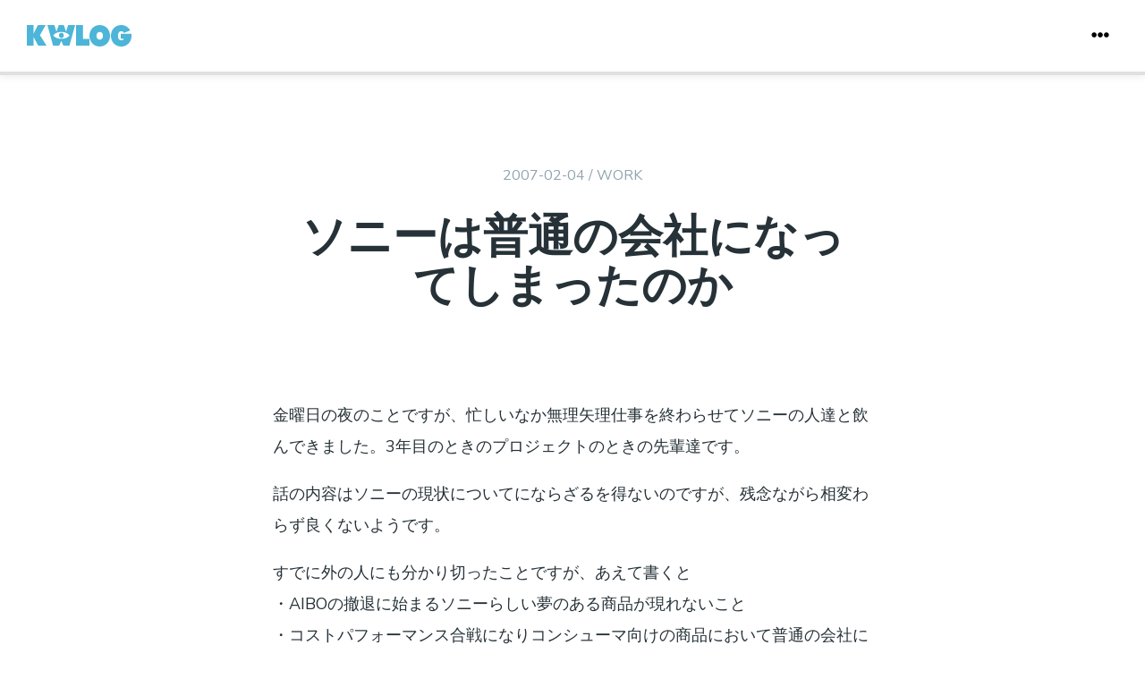

--- FILE ---
content_type: text/html; charset=UTF-8
request_url: https://blog.makotokw.com/2007/02/04/post_788/
body_size: 13245
content:
<!DOCTYPE html>
<html lang="ja">
<head prefix="og: http://ogp.me/ns# fb: http://ogp.me/ns/fb# article: http://ogp.me/ns/article#">
<meta charset="UTF-8" />
<meta http-equiv="X-UA-Compatible" content="IE=Edge" />
<meta name="viewport" content="width=device-width,initial-scale=1" />
<meta name="format-detection" content="telephone=no" />
<meta name="robots" content="index" />
<title>ソニーは普通の会社になってしまったのか  &#8211;  kwLog</title>
<link rel="shortcut icon" href="/favicon.ico">
<link rel="apple-touch-icon" href="https://blog.makotokw.com/wp-content/themes/makotokw2021/assets/images/touch-icon-iphone.png">
<link rel="apple-touch-icon" sizes="76x76" href="https://blog.makotokw.com/wp-content/themes/makotokw2021/assets/images/touch-icon-ipad.png">
<link rel="apple-touch-icon" sizes="120x120" href="https://blog.makotokw.com/wp-content/themes/makotokw2021/assets/images/touch-icon-iphone-retina.png">
<link rel="apple-touch-icon" sizes="152x152" href="https://blog.makotokw.com/wp-content/themes/makotokw2021/assets/images/touch-icon-ipad-retina.png">
<link rel="alternate" hreflang="ja" href="https://blog.makotokw.com/2007/02/04/post_788/">
<link rel="canonical" href="https://blog.makotokw.com/2007/02/04/post_788/" />
<link rel="alternate" type="application/rss+xml" title="kwLog" href="https://blog.makotokw.com/feed/" />
										<meta property="og:title" content="ソニーは普通の会社になってしまったのか"/>
<meta property="og:type" content="article"/>
			<meta property="og:image" content="https://blog.makotokw.com/wp-content/themes/makotokw2021/assets/images/ogp_default.png"/>
			<meta property="og:url" content="https://blog.makotokw.com/2007/02/04/post_788/"/>
			<meta property="og:description" content="金曜日の夜のことですが、忙しいなか無理矢理仕事を終わらせてソニーの人達と飲んできました。3年目のときのプロジェクトのときの先輩達です。 話の内容はソニーの現状についてにならざるを得ないのですが、残念ながら相変わらず良くな [&hellip;]"/>
			<meta property="article:published_time" content="2007-02-04T01:52:36+0900"/>
<meta property="article:modified_time" content="2007-02-04T01:52:36+0900"/>
			<meta property="article:section" content="仕事"/>
						<meta property="article:tag" content="Sony"/>
			<meta property="twitter:card" content="summary"/>
<meta property="twitter:title" content="ソニーは普通の会社になってしまったのか"/>
			<meta property="twitter:description" content="金曜日の夜のことですが、忙しいなか無理矢理仕事を終わらせてソニーの人達と飲んできました。3年目のときのプロジェクトのときの先輩達です。 話の内容はソニーの現状についてにならざるを得ないのですが、残念なが"/>
						<meta property="twitter:image:src" content="https://blog.makotokw.com/wp-content/themes/makotokw2021/assets/images/ogp_default.png"/>
						<meta property="twitter:site" content="@makoto_kw"/>
						<meta property="twitter:creator" content="@makoto_kw"/>
						<meta property="twitter:domain" content="blog.makotokw.com"/>
								<meta property="og:locale" content="ja_JP"/>
<meta property="og:site_name" content="kwLog"/>
	<meta property="fb:app_id" content="499078796784603"/>
		<meta property="fb:admins" content="makoto.kw"/>
	<meta name='robots' content='max-image-preview:large' />
<link rel='dns-prefetch' href='//www.googletagmanager.com' />
<link rel='dns-prefetch' href='//stats.wp.com' />
<link rel='dns-prefetch' href='//fonts.googleapis.com' />
<link rel='dns-prefetch' href='//jetpack.wordpress.com' />
<link rel='dns-prefetch' href='//s0.wp.com' />
<link rel='dns-prefetch' href='//public-api.wordpress.com' />
<link rel='dns-prefetch' href='//0.gravatar.com' />
<link rel='dns-prefetch' href='//1.gravatar.com' />
<link rel='dns-prefetch' href='//2.gravatar.com' />
<link rel="alternate" title="oEmbed (JSON)" type="application/json+oembed" href="https://blog.makotokw.com/wp-json/oembed/1.0/embed?url=https%3A%2F%2Fblog.makotokw.com%2F2007%2F02%2F04%2Fpost_788%2F" />
<link rel="alternate" title="oEmbed (XML)" type="text/xml+oembed" href="https://blog.makotokw.com/wp-json/oembed/1.0/embed?url=https%3A%2F%2Fblog.makotokw.com%2F2007%2F02%2F04%2Fpost_788%2F&#038;format=xml" />
<style id='wp-img-auto-sizes-contain-inline-css' type='text/css'>
img:is([sizes=auto i],[sizes^="auto," i]){contain-intrinsic-size:3000px 1500px}
/*# sourceURL=wp-img-auto-sizes-contain-inline-css */
</style>
<style id='wp-block-library-inline-css' type='text/css'>
:root{--wp-block-synced-color:#7a00df;--wp-block-synced-color--rgb:122,0,223;--wp-bound-block-color:var(--wp-block-synced-color);--wp-editor-canvas-background:#ddd;--wp-admin-theme-color:#007cba;--wp-admin-theme-color--rgb:0,124,186;--wp-admin-theme-color-darker-10:#006ba1;--wp-admin-theme-color-darker-10--rgb:0,107,160.5;--wp-admin-theme-color-darker-20:#005a87;--wp-admin-theme-color-darker-20--rgb:0,90,135;--wp-admin-border-width-focus:2px}@media (min-resolution:192dpi){:root{--wp-admin-border-width-focus:1.5px}}.wp-element-button{cursor:pointer}:root .has-very-light-gray-background-color{background-color:#eee}:root .has-very-dark-gray-background-color{background-color:#313131}:root .has-very-light-gray-color{color:#eee}:root .has-very-dark-gray-color{color:#313131}:root .has-vivid-green-cyan-to-vivid-cyan-blue-gradient-background{background:linear-gradient(135deg,#00d084,#0693e3)}:root .has-purple-crush-gradient-background{background:linear-gradient(135deg,#34e2e4,#4721fb 50%,#ab1dfe)}:root .has-hazy-dawn-gradient-background{background:linear-gradient(135deg,#faaca8,#dad0ec)}:root .has-subdued-olive-gradient-background{background:linear-gradient(135deg,#fafae1,#67a671)}:root .has-atomic-cream-gradient-background{background:linear-gradient(135deg,#fdd79a,#004a59)}:root .has-nightshade-gradient-background{background:linear-gradient(135deg,#330968,#31cdcf)}:root .has-midnight-gradient-background{background:linear-gradient(135deg,#020381,#2874fc)}:root{--wp--preset--font-size--normal:16px;--wp--preset--font-size--huge:42px}.has-regular-font-size{font-size:1em}.has-larger-font-size{font-size:2.625em}.has-normal-font-size{font-size:var(--wp--preset--font-size--normal)}.has-huge-font-size{font-size:var(--wp--preset--font-size--huge)}.has-text-align-center{text-align:center}.has-text-align-left{text-align:left}.has-text-align-right{text-align:right}.has-fit-text{white-space:nowrap!important}#end-resizable-editor-section{display:none}.aligncenter{clear:both}.items-justified-left{justify-content:flex-start}.items-justified-center{justify-content:center}.items-justified-right{justify-content:flex-end}.items-justified-space-between{justify-content:space-between}.screen-reader-text{border:0;clip-path:inset(50%);height:1px;margin:-1px;overflow:hidden;padding:0;position:absolute;width:1px;word-wrap:normal!important}.screen-reader-text:focus{background-color:#ddd;clip-path:none;color:#444;display:block;font-size:1em;height:auto;left:5px;line-height:normal;padding:15px 23px 14px;text-decoration:none;top:5px;width:auto;z-index:100000}html :where(.has-border-color){border-style:solid}html :where([style*=border-top-color]){border-top-style:solid}html :where([style*=border-right-color]){border-right-style:solid}html :where([style*=border-bottom-color]){border-bottom-style:solid}html :where([style*=border-left-color]){border-left-style:solid}html :where([style*=border-width]){border-style:solid}html :where([style*=border-top-width]){border-top-style:solid}html :where([style*=border-right-width]){border-right-style:solid}html :where([style*=border-bottom-width]){border-bottom-style:solid}html :where([style*=border-left-width]){border-left-style:solid}html :where(img[class*=wp-image-]){height:auto;max-width:100%}:where(figure){margin:0 0 1em}html :where(.is-position-sticky){--wp-admin--admin-bar--position-offset:var(--wp-admin--admin-bar--height,0px)}@media screen and (max-width:600px){html :where(.is-position-sticky){--wp-admin--admin-bar--position-offset:0px}}

/*# sourceURL=wp-block-library-inline-css */
</style><style id='global-styles-inline-css' type='text/css'>
:root{--wp--preset--aspect-ratio--square: 1;--wp--preset--aspect-ratio--4-3: 4/3;--wp--preset--aspect-ratio--3-4: 3/4;--wp--preset--aspect-ratio--3-2: 3/2;--wp--preset--aspect-ratio--2-3: 2/3;--wp--preset--aspect-ratio--16-9: 16/9;--wp--preset--aspect-ratio--9-16: 9/16;--wp--preset--color--black: #000000;--wp--preset--color--cyan-bluish-gray: #abb8c3;--wp--preset--color--white: #ffffff;--wp--preset--color--pale-pink: #f78da7;--wp--preset--color--vivid-red: #cf2e2e;--wp--preset--color--luminous-vivid-orange: #ff6900;--wp--preset--color--luminous-vivid-amber: #fcb900;--wp--preset--color--light-green-cyan: #7bdcb5;--wp--preset--color--vivid-green-cyan: #00d084;--wp--preset--color--pale-cyan-blue: #8ed1fc;--wp--preset--color--vivid-cyan-blue: #0693e3;--wp--preset--color--vivid-purple: #9b51e0;--wp--preset--gradient--vivid-cyan-blue-to-vivid-purple: linear-gradient(135deg,rgb(6,147,227) 0%,rgb(155,81,224) 100%);--wp--preset--gradient--light-green-cyan-to-vivid-green-cyan: linear-gradient(135deg,rgb(122,220,180) 0%,rgb(0,208,130) 100%);--wp--preset--gradient--luminous-vivid-amber-to-luminous-vivid-orange: linear-gradient(135deg,rgb(252,185,0) 0%,rgb(255,105,0) 100%);--wp--preset--gradient--luminous-vivid-orange-to-vivid-red: linear-gradient(135deg,rgb(255,105,0) 0%,rgb(207,46,46) 100%);--wp--preset--gradient--very-light-gray-to-cyan-bluish-gray: linear-gradient(135deg,rgb(238,238,238) 0%,rgb(169,184,195) 100%);--wp--preset--gradient--cool-to-warm-spectrum: linear-gradient(135deg,rgb(74,234,220) 0%,rgb(151,120,209) 20%,rgb(207,42,186) 40%,rgb(238,44,130) 60%,rgb(251,105,98) 80%,rgb(254,248,76) 100%);--wp--preset--gradient--blush-light-purple: linear-gradient(135deg,rgb(255,206,236) 0%,rgb(152,150,240) 100%);--wp--preset--gradient--blush-bordeaux: linear-gradient(135deg,rgb(254,205,165) 0%,rgb(254,45,45) 50%,rgb(107,0,62) 100%);--wp--preset--gradient--luminous-dusk: linear-gradient(135deg,rgb(255,203,112) 0%,rgb(199,81,192) 50%,rgb(65,88,208) 100%);--wp--preset--gradient--pale-ocean: linear-gradient(135deg,rgb(255,245,203) 0%,rgb(182,227,212) 50%,rgb(51,167,181) 100%);--wp--preset--gradient--electric-grass: linear-gradient(135deg,rgb(202,248,128) 0%,rgb(113,206,126) 100%);--wp--preset--gradient--midnight: linear-gradient(135deg,rgb(2,3,129) 0%,rgb(40,116,252) 100%);--wp--preset--font-size--small: 13px;--wp--preset--font-size--medium: 20px;--wp--preset--font-size--large: 36px;--wp--preset--font-size--x-large: 42px;--wp--preset--spacing--20: 0.44rem;--wp--preset--spacing--30: 0.67rem;--wp--preset--spacing--40: 1rem;--wp--preset--spacing--50: 1.5rem;--wp--preset--spacing--60: 2.25rem;--wp--preset--spacing--70: 3.38rem;--wp--preset--spacing--80: 5.06rem;--wp--preset--shadow--natural: 6px 6px 9px rgba(0, 0, 0, 0.2);--wp--preset--shadow--deep: 12px 12px 50px rgba(0, 0, 0, 0.4);--wp--preset--shadow--sharp: 6px 6px 0px rgba(0, 0, 0, 0.2);--wp--preset--shadow--outlined: 6px 6px 0px -3px rgb(255, 255, 255), 6px 6px rgb(0, 0, 0);--wp--preset--shadow--crisp: 6px 6px 0px rgb(0, 0, 0);}:where(.is-layout-flex){gap: 0.5em;}:where(.is-layout-grid){gap: 0.5em;}body .is-layout-flex{display: flex;}.is-layout-flex{flex-wrap: wrap;align-items: center;}.is-layout-flex > :is(*, div){margin: 0;}body .is-layout-grid{display: grid;}.is-layout-grid > :is(*, div){margin: 0;}:where(.wp-block-columns.is-layout-flex){gap: 2em;}:where(.wp-block-columns.is-layout-grid){gap: 2em;}:where(.wp-block-post-template.is-layout-flex){gap: 1.25em;}:where(.wp-block-post-template.is-layout-grid){gap: 1.25em;}.has-black-color{color: var(--wp--preset--color--black) !important;}.has-cyan-bluish-gray-color{color: var(--wp--preset--color--cyan-bluish-gray) !important;}.has-white-color{color: var(--wp--preset--color--white) !important;}.has-pale-pink-color{color: var(--wp--preset--color--pale-pink) !important;}.has-vivid-red-color{color: var(--wp--preset--color--vivid-red) !important;}.has-luminous-vivid-orange-color{color: var(--wp--preset--color--luminous-vivid-orange) !important;}.has-luminous-vivid-amber-color{color: var(--wp--preset--color--luminous-vivid-amber) !important;}.has-light-green-cyan-color{color: var(--wp--preset--color--light-green-cyan) !important;}.has-vivid-green-cyan-color{color: var(--wp--preset--color--vivid-green-cyan) !important;}.has-pale-cyan-blue-color{color: var(--wp--preset--color--pale-cyan-blue) !important;}.has-vivid-cyan-blue-color{color: var(--wp--preset--color--vivid-cyan-blue) !important;}.has-vivid-purple-color{color: var(--wp--preset--color--vivid-purple) !important;}.has-black-background-color{background-color: var(--wp--preset--color--black) !important;}.has-cyan-bluish-gray-background-color{background-color: var(--wp--preset--color--cyan-bluish-gray) !important;}.has-white-background-color{background-color: var(--wp--preset--color--white) !important;}.has-pale-pink-background-color{background-color: var(--wp--preset--color--pale-pink) !important;}.has-vivid-red-background-color{background-color: var(--wp--preset--color--vivid-red) !important;}.has-luminous-vivid-orange-background-color{background-color: var(--wp--preset--color--luminous-vivid-orange) !important;}.has-luminous-vivid-amber-background-color{background-color: var(--wp--preset--color--luminous-vivid-amber) !important;}.has-light-green-cyan-background-color{background-color: var(--wp--preset--color--light-green-cyan) !important;}.has-vivid-green-cyan-background-color{background-color: var(--wp--preset--color--vivid-green-cyan) !important;}.has-pale-cyan-blue-background-color{background-color: var(--wp--preset--color--pale-cyan-blue) !important;}.has-vivid-cyan-blue-background-color{background-color: var(--wp--preset--color--vivid-cyan-blue) !important;}.has-vivid-purple-background-color{background-color: var(--wp--preset--color--vivid-purple) !important;}.has-black-border-color{border-color: var(--wp--preset--color--black) !important;}.has-cyan-bluish-gray-border-color{border-color: var(--wp--preset--color--cyan-bluish-gray) !important;}.has-white-border-color{border-color: var(--wp--preset--color--white) !important;}.has-pale-pink-border-color{border-color: var(--wp--preset--color--pale-pink) !important;}.has-vivid-red-border-color{border-color: var(--wp--preset--color--vivid-red) !important;}.has-luminous-vivid-orange-border-color{border-color: var(--wp--preset--color--luminous-vivid-orange) !important;}.has-luminous-vivid-amber-border-color{border-color: var(--wp--preset--color--luminous-vivid-amber) !important;}.has-light-green-cyan-border-color{border-color: var(--wp--preset--color--light-green-cyan) !important;}.has-vivid-green-cyan-border-color{border-color: var(--wp--preset--color--vivid-green-cyan) !important;}.has-pale-cyan-blue-border-color{border-color: var(--wp--preset--color--pale-cyan-blue) !important;}.has-vivid-cyan-blue-border-color{border-color: var(--wp--preset--color--vivid-cyan-blue) !important;}.has-vivid-purple-border-color{border-color: var(--wp--preset--color--vivid-purple) !important;}.has-vivid-cyan-blue-to-vivid-purple-gradient-background{background: var(--wp--preset--gradient--vivid-cyan-blue-to-vivid-purple) !important;}.has-light-green-cyan-to-vivid-green-cyan-gradient-background{background: var(--wp--preset--gradient--light-green-cyan-to-vivid-green-cyan) !important;}.has-luminous-vivid-amber-to-luminous-vivid-orange-gradient-background{background: var(--wp--preset--gradient--luminous-vivid-amber-to-luminous-vivid-orange) !important;}.has-luminous-vivid-orange-to-vivid-red-gradient-background{background: var(--wp--preset--gradient--luminous-vivid-orange-to-vivid-red) !important;}.has-very-light-gray-to-cyan-bluish-gray-gradient-background{background: var(--wp--preset--gradient--very-light-gray-to-cyan-bluish-gray) !important;}.has-cool-to-warm-spectrum-gradient-background{background: var(--wp--preset--gradient--cool-to-warm-spectrum) !important;}.has-blush-light-purple-gradient-background{background: var(--wp--preset--gradient--blush-light-purple) !important;}.has-blush-bordeaux-gradient-background{background: var(--wp--preset--gradient--blush-bordeaux) !important;}.has-luminous-dusk-gradient-background{background: var(--wp--preset--gradient--luminous-dusk) !important;}.has-pale-ocean-gradient-background{background: var(--wp--preset--gradient--pale-ocean) !important;}.has-electric-grass-gradient-background{background: var(--wp--preset--gradient--electric-grass) !important;}.has-midnight-gradient-background{background: var(--wp--preset--gradient--midnight) !important;}.has-small-font-size{font-size: var(--wp--preset--font-size--small) !important;}.has-medium-font-size{font-size: var(--wp--preset--font-size--medium) !important;}.has-large-font-size{font-size: var(--wp--preset--font-size--large) !important;}.has-x-large-font-size{font-size: var(--wp--preset--font-size--x-large) !important;}
/*# sourceURL=global-styles-inline-css */
</style>

<style id='classic-theme-styles-inline-css' type='text/css'>
/*! This file is auto-generated */
.wp-block-button__link{color:#fff;background-color:#32373c;border-radius:9999px;box-shadow:none;text-decoration:none;padding:calc(.667em + 2px) calc(1.333em + 2px);font-size:1.125em}.wp-block-file__button{background:#32373c;color:#fff;text-decoration:none}
/*# sourceURL=/wp-includes/css/classic-themes.min.css */
</style>
<link rel='stylesheet'  href='https://fonts.googleapis.com/css?family=Nunito+Sans:300,300i,400,400i,700,800&#038;display=swap' type='text/css' media='all' />
<link rel='stylesheet'  href='https://blog.makotokw.com/wp-content/themes/makotokw2021/dist/style.css?ver=0.9.1617085759486' type='text/css' media='all' />
<link rel='stylesheet'  href='https://blog.makotokw.com/wp-content/plugins/amazonjs/css/amazonjs.css?ver=0.10' type='text/css' media='all' />
<link rel='stylesheet'  href='https://blog.makotokw.com/wp-content/themes/makotokw2021/amazonjs.css?ver=0.9.1617085759486' type='text/css' media='all' />
<link rel='stylesheet' id='wp-gfm-css' href='https://blog.makotokw.com/wp-content/plugins/wp-gfm/css/markdown.css?ver=0.11' type='text/css' media='all' />
<script type="text/javascript" src="https://blog.makotokw.com/wp-includes/js/jquery/jquery.js?ver=1.10.2" id="jquery-core-js"></script>
<script type="text/javascript" src="https://blog.makotokw.com/wp-includes/js/jquery/jquery-migrate.js?ver=1.2.1" id="jquery-migrate-js"></script>

<!-- Site Kit によって追加された Google タグ（gtag.js）スニペット -->
<!-- Google アナリティクス スニペット (Site Kit が追加) -->
<script type="text/javascript" src="https://www.googletagmanager.com/gtag/js?id=GT-K546692" id="google_gtagjs-js" async></script>
<script type="text/javascript" id="google_gtagjs-js-after">
/* <![CDATA[ */
window.dataLayer = window.dataLayer || [];function gtag(){dataLayer.push(arguments);}
gtag("set","linker",{"domains":["blog.makotokw.com"]});
gtag("js", new Date());
gtag("set", "developer_id.dZTNiMT", true);
gtag("config", "GT-K546692");
//# sourceURL=google_gtagjs-js-after
/* ]]> */
</script>
<link rel="https://api.w.org/" href="https://blog.makotokw.com/wp-json/" /><link rel="alternate" title="JSON" type="application/json" href="https://blog.makotokw.com/wp-json/wp/v2/posts/1079" /><link rel='shortlink' href='https://wp.me/s37sXc-post_788' />
<meta name="generator" content="Site Kit by Google 1.171.0" />	<style>img#wpstats{display:none}</style>
			<script async src="https://www.googletagmanager.com/gtag/js?id=UA-3140223-1"></script>
	<script>
		window.dataLayer = window.dataLayer || [];
		function gtag(){dataLayer.push(arguments);}
		gtag('js', new Date());
		gtag('config', 'UA-3140223-1', {
						'content_group1' : 'work',
						'linker': {
				'domains': ['makotokw.com']
			}
		});
	</script>
	</head>
<body class="wp-singular post-template-default single single-post postid-1079 single-format-standard wp-theme-makotokw2021">
<header id="siteHeader" class="site-header" role="banner">
	<div class="site-header-inner section-inner">
		<div class="site-header-titles">
			<a href="https://blog.makotokw.com/" title="kwLog" rel="home" class="site-header-logo">
				<img src="https://blog.makotokw.com/wp-content/themes/makotokw2021/assets/images/logo.svg" alt="kwLog" class="site-header-logo-image">
			</a>
			<div class="site-header-description">makoto_kwのひとりごと。</div>
		</div>
		<nav class="site-header-nav">
			<a class="menu-button menu-button-top" href="#siteHeader">
				<span class="menu-button-inner">
					<span class="menu-icon"><i class="fas fa-arrow-up"></i></span>
				</span>
			</a>
			<button class="toggle menu-button" aria-expanded="false">
				<span class="menu-button-inner show">
					<span class="menu-icon"><i class="fas fa-ellipsis-h"></i></span>
				</span>
				<span class="menu-button-inner hide">
					<span class="menu-icon"><i class="fas fa-times"></i></span>
				</span>
			</button>
		</nav>
	</div>
	<progress id="siteProgress" class="progress site-progress" value="0">
		<div class="progress-container">
			<span class="progress-bar"></span>
		</div>
	</progress>
</header>
<div id="menuOverlay" class="menu-overlay is-hidden">
	<div class="menu-overlay-inner">
		<!--suppress HtmlUnknownAttribute -->
<form method="get" id="searchform" class="search-form" action="https://blog.makotokw.com/" role="search">
	<input type="text" class="search-form-text" name="s" value="" placeholder="サイト内を検索する"/>
	<button type="submit" class="btn-search">
		<i class="fas fa-search"></i>
	</button>
</form>
		<ul class="list-categories">
				<li class="cat-item cat-item-117"><a href="https://blog.makotokw.com/category/interior/">インテリア</a>
</li>
	<li class="cat-item cat-item-177"><a href="https://blog.makotokw.com/category/comedy/">お笑い</a>
</li>
	<li class="cat-item cat-item-112"><a href="https://blog.makotokw.com/category/gadget/">ガジェット</a>
</li>
	<li class="cat-item cat-item-22"><a href="https://blog.makotokw.com/category/gourmet/">グルメ</a>
</li>
	<li class="cat-item cat-item-186"><a href="https://blog.makotokw.com/category/game/">ゲーム</a>
</li>
	<li class="cat-item cat-item-173"><a href="https://blog.makotokw.com/category/computer/">コンピューター</a>
<ul class='children'>
	<li class="cat-item cat-item-42"><a href="https://blog.makotokw.com/category/computer/server/">サーバ構築</a>
</li>
	<li class="cat-item cat-item-174"><a href="https://blog.makotokw.com/category/computer/software/">ソフトウェア</a>
</li>
	<li class="cat-item cat-item-175"><a href="https://blog.makotokw.com/category/computer/hardware/">ハードウェア</a>
</li>
	<li class="cat-item cat-item-21"><a href="https://blog.makotokw.com/category/computer/programing/">プログラミング</a>
</li>
</ul>
</li>
	<li class="cat-item cat-item-168"><a href="https://blog.makotokw.com/category/sports/">スポーツ</a>
</li>
	<li class="cat-item cat-item-302"><a href="https://blog.makotokw.com/category/lifehack/">ライフハック</a>
</li>
	<li class="cat-item cat-item-17"><a href="https://blog.makotokw.com/category/work/">仕事</a>
</li>
	<li class="cat-item cat-item-216"><a href="https://blog.makotokw.com/category/politics/">政治</a>
</li>
	<li class="cat-item cat-item-222"><a href="https://blog.makotokw.com/category/stationery/">文房具</a>
</li>
	<li class="cat-item cat-item-167"><a href="https://blog.makotokw.com/category/life/">日常</a>
</li>
	<li class="cat-item cat-item-185"><a href="https://blog.makotokw.com/category/cinema/">映画</a>
</li>
	<li class="cat-item cat-item-292"><a href="https://blog.makotokw.com/category/art/">芸術</a>
</li>
	<li class="cat-item cat-item-171"><a href="https://blog.makotokw.com/category/readingbook/">読書感想文</a>
</li>
	<li class="cat-item cat-item-261"><a href="https://blog.makotokw.com/category/electronics/">電子工作</a>
</li>
	<li class="cat-item cat-item-166"><a href="https://blog.makotokw.com/category/music/">音楽</a>
</li>
		</ul>
	</div>
</div>
<div class="site-main">
	<main id="siteContent" class="site-content" role="main">

	
<article id="post-1079" class="post-detailed post-1079 post type-post status-publish format-standard hentry category-work tag-sony blogs-movable-type">
	<header class="entry-header">
			<section class="entry-meta-primary">
					<span class="entry-date date updated"><time class="published updated time" datetime="2007-02-04T01:52:36+0900">2007-02-04</time></span>
				/
			<span class="term-links">
					<a href="https://blog.makotokw.com/category/work/" title="仕事の全ての投稿を見る" rel="category tag">
		work	</a>
					</span>
			</section>
			<h1 class="entry-title">
			ソニーは普通の会社になってしまったのか		</h1>
	</header>
	<div class="entry-content">
		<div class="section-inner">
			<p>金曜日の夜のことですが、忙しいなか無理矢理仕事を終わらせてソニーの人達と飲んできました。3年目のときのプロジェクトのときの先輩達です。</p>
<p>話の内容はソニーの現状についてにならざるを得ないのですが、残念ながら相変わらず良くないようです。</p>
<p>すでに外の人にも分かり切ったことですが、あえて書くと<br />
・AIBOの撤退に始まるソニーらしい夢のある商品が現れないこと<br />
・コストパフォーマンス合戦になりコンシューマ向けの商品において普通の会社になっていること<br />
・ハワード中鉢体制になって1年以上経つにも関わらず変化の兆しが見えないこと<br />
といった話題が中心。</p>
<p>いったいどうしちゃったんですかね。自分が思うにソニーは仕事をするために仕事をしちゃう会社になっちゃったなぁと感じます。ＣＤやＭＤなんかで味をしめちゃったというか、ビジネスになるものを探してばかりで、結局そうなるとお金の計算ばっかりになっちゃう気がするんです。</p>
<p>他社の商品と比べてどこが勝ってるとか負けてるとか考えている時点でソニーじゃないと思うんです。そういった次元から超越したところで商品を出さないと。別にコストとかプロセスとかビジネスとかどうでも良いから、ただおもしろいものを作れば良いと思ってしまう自分はまだ青いんでしょうか・・・</p>
		</div>
			</div>
	<footer class="entry-footer">
			<section class="entry-meta-secondary">
					<span class="term-links">
				<span class="term-tags-links">
					<i class="fas fa-tag"></i>		<a href="https://blog.makotokw.com/tag/sony/" title="Sonyの全ての投稿を見る" rel="tag">sony</a>
						</span>
				<span class="term-portfolio-links">
									</span>
			</span>
			</section>
				<div id="shareThis" class="share-this section-inner" data-url="https://blog.makotokw.com/2007/02/04/post_788/">
		<hr aria-hidden="true" />
			<ul class="share-buttons">
		<li class="share-twitter">
			<a rel="nofollow noopener" data-url="https://blog.makotokw.com/2007/02/04/post_788/" class="btn-share btn-share-twitter" href="https://twitter.com/intent/tweet?original_referer=https%3A%2F%2Fblog.makotokw.com%2F2007%2F02%2F04%2Fpost_788%2F&text=%E3%82%BD%E3%83%8B%E3%83%BC%E3%81%AF%E6%99%AE%E9%80%9A%E3%81%AE%E4%BC%9A%E7%A4%BE%E3%81%AB%E3%81%AA%E3%81%A3%E3%81%A6%E3%81%97%E3%81%BE%E3%81%A3%E3%81%9F%E3%81%AE%E3%81%8B&tw_p=tweetbutton&url=https%3A%2F%2Fblog.makotokw.com%2F2007%2F02%2F04%2Fpost_788%2F&via=makoto_kw" target="_blank" data-tippy-content="Twitterでツイート">
				<i class="fab fa-twitter"></i>
				<span class="share-title">Twitter</span>
			</a>
		</li>
		<li class="share-facebook">
			<a rel="nofollow noopener" class="btn-share btn-share-facebook" href="//www.facebook.com/sharer.php?u=https%3A%2F%2Fblog.makotokw.com%2F2007%2F02%2F04%2Fpost_788%2F&t=%E3%82%BD%E3%83%8B%E3%83%BC%E3%81%AF%E6%99%AE%E9%80%9A%E3%81%AE%E4%BC%9A%E7%A4%BE%E3%81%AB%E3%81%AA%E3%81%A3%E3%81%A6%E3%81%97%E3%81%BE%E3%81%A3%E3%81%9F%E3%81%AE%E3%81%8B" target="_blank" data-tippy-content="Facebookで共有する">
				<i class="fab fa-facebook-f"></i>
				<span class="share-title">Facebook</span>
			</a>
		</li>
		<li class="share-hatena">
			<a rel="nofollow noopener" class="btn-share btn-share-hatena" href="https://b.hatena.ne.jp/entry/blog.makotokw.com/2007/02/04/post_788/" target="_blank" data-tippy-content="はてなブックマークにブックマーク">
				<svg class="share-brand-icon" xmlns="http://www.w3.org/2000/svg" viewBox="100 100 300 300">
					<g>
						<path d="M278.2,258.1q-13.6-15.2-37.8-17c14.4-3.9,24.8-9.6,31.4-17.3s9.8-17.8,9.8-30.7A55,55,0,0,0,275,166a48.8,48.8,0,0,0-19.2-18.6c-7.3-4-16-6.9-26.2-8.6s-28.1-2.4-53.7-2.4H113.6V363.6h64.2q38.7,0,55.8-2.6c11.4-1.8,20.9-4.8,28.6-8.9a52.5,52.5,0,0,0,21.9-21.4c5.1-9.2,7.7-19.9,7.7-32.1C291.8,281.7,287.3,268.2,278.2,258.1Zm-107-71.4h13.3q23.1,0,31,5.2c5.3,3.5,7.9,9.5,7.9,18s-2.9,14-8.5,17.4-16.1,5-31.4,5H171.2V186.7Zm52.8,130.3c-6.1,3.7-16.5,5.5-31.1,5.5H171.2V273h22.6c15,0,25.4,1.9,30.9,5.7s8.4,10.4,8.4,20S230.1,313.4,223.9,317.1Z"></path>
						<path d="M357.6,306.1a28.8,28.8,0,1,0,28.8,28.8A28.8,28.8,0,0,0,357.6,306.1Z"></path>
						<rect x="332.6" y="136.4" width="50" height="151.52"></rect>
					</g>
				</svg>
				<span class="share-title">はてなブックマーク</span>
			</a>
		</li>
		<li class="share-line">
			<a rel="nofollow noopener" class="btn-share btn-share-line" href="https://social-plugins.line.me/lineit/share?url=?php echo rawurlencode( $permalink ); ?>" target="_blank" data-tippy-content="Lineで共有">
				<svg class="share-brand-icon" xmlns="http://www.w3.org/2000/svg" viewBox="0 0 315 300">
					<g>
						<path class="fill_1" d="M280.344,206.351 C280.344,206.351 280.354,206.351 280.354,206.351 C247.419,244.375 173.764,290.686 157.006,297.764 C140.251,304.844 142.724,293.258 143.409,289.286 C143.809,286.909 145.648,275.795 145.648,275.795 C146.179,271.773 146.725,265.543 145.139,261.573 C143.374,257.197 136.418,254.902 131.307,253.804 C55.860,243.805 0.004,190.897 0.004,127.748 C0.004,57.307 70.443,-0.006 157.006,-0.006 C243.579,-0.006 314.004,57.307 314.004,127.748 C314.004,155.946 303.108,181.342 280.344,206.351 Z"/>
						<path class="fill_2" d="M253.185,121.872 C257.722,121.872 261.408,125.569 261.408,130.129 C261.408,134.674 257.722,138.381 253.185,138.381
C253.185,138.381 230.249,138.381 230.249,138.381 C230.249,138.381 230.249,153.146 230.249,153.146 C230.249,153.146 253.185,153.146 253.185,153.146 C257.710,153.146 261.408,156.851 261.408,161.398 C261.408,165.960 257.710,169.660 253.185,169.660 C253.185,169.660 222.018,169.660 222.018,169.660 C217.491,169.660 213.795,165.960 213.795,161.398 C213.795,161.398 213.795,130.149 213.795,130.149 C213.795,130.139 213.795,130.139 213.795,130.129 C213.795,130.129 213.795,130.114 213.795,130.109 C213.795,130.109 213.795,98.878 213.795,98.878 C213.795,98.858 213.795,98.850 213.795,98.841 C213.795,94.296 217.486,90.583 222.018,90.583 C222.018,90.583 253.185,90.583 253.185,90.583 C257.722,90.583 261.408,94.296 261.408,98.841 C261.408,103.398 257.722,107.103 253.185,107.103 C253.185,107.103 230.249,107.103 230.249,107.103 C230.249,107.103 230.249,121.872 230.249,121.872 C230.249,121.872 253.185,121.872 253.185,121.872 ZM202.759,161.398 C202.759,164.966 200.503,168.114 197.135,169.236 C196.291,169.521 195.405,169.660 194.526,169.660 C191.956,169.660 189.502,168.431 187.956,166.354 C187.956,166.354 156.012,122.705 156.012,122.705 C156.012,122.705 156.012,161.398 156.012,161.398 C156.012,165.960 152.329,169.660 147.791,169.660 C143.256,169.660 139.565,165.960 139.565,161.398 C139.565,161.398 139.565,98.841 139.565,98.841 C139.565,95.287 141.829,92.142 145.192,91.010 C146.036,90.730 146.915,90.583 147.799,90.583 C150.364,90.583 152.828,91.818 154.366,93.894 C154.366,93.894 186.310,137.559 186.310,137.559 C186.310,137.559 186.310,98.841 186.310,98.841 C186.310,94.296 190.000,90.583 194.536,90.583 C199.073,90.583 202.759,94.296 202.759,98.841 C202.759,98.841 202.759,161.398 202.759,161.398 ZM127.737,161.398 C127.737,165.960 124.051,169.660 119.519,169.660 C114.986,169.660 111.300,165.960 111.300,161.398 C111.300,161.398 111.300,98.841 111.300,98.841 C111.300,94.296 114.986,90.583 119.519,90.583 C124.051,90.583 127.737,94.296 127.737,98.841 C127.737,98.841 127.737,161.398 127.737,161.398 ZM95.507,169.660 C95.507,169.660 64.343,169.660 64.343,169.660 C59.816,169.660 56.127,165.960 56.127,161.398 C56.127,161.398 56.127,98.841 56.127,98.841 C56.127,94.296 59.816,90.583 64.343,90.583 C68.881,90.583 72.564,94.296 72.564,98.841 C72.564,98.841 72.564,153.146 72.564,153.146 C72.564,153.146 95.507,153.146 95.507,153.146 C100.047,153.146 103.728,156.851 103.728,161.398 C103.728,165.960 100.047,169.660 95.507,169.660 Z"/>
					</g>
				</svg>
				<span class="share-title">Line</span>
			</a>
		</li>
		<li class="share-pocket">
			<a rel="nofollow noopener" class="btn-share btn-share-pocket" href="https://getpocket.com/save/?url=https%3A%2F%2Fblog.makotokw.com%2F2007%2F02%2F04%2Fpost_788%2F&title=%E3%82%BD%E3%83%8B%E3%83%BC%E3%81%AF%E6%99%AE%E9%80%9A%E3%81%AE%E4%BC%9A%E7%A4%BE%E3%81%AB%E3%81%AA%E3%81%A3%E3%81%A6%E3%81%97%E3%81%BE%E3%81%A3%E3%81%9F%E3%81%AE%E3%81%8B" target="_blank" data-tippy-content="Pocketに保存">
				<i class="fab fa-get-pocket"></i>
				<span class="share-title">Pocket</span>
			</a>
		</li>
		<li class="share-url">
			<button class="btn-share btn-share-url" data-clipboard-text="https://blog.makotokw.com/2007/02/04/post_788/" data-toast-success="リンクをコピーしました" data-tippy-content="リンクをコピー">
				<i class="fas fa-copy"></i>
				<span class="share-title">リンクをコピー</span>
			</button>
		</li>
	</ul>
		</div>
											<section class="related-posts section-inner">
			<hr/>
			<h2 class="section-title">Related Posts</h2>
			<ul class="post-inlines">
															<li>
														<a class="post-inline" href="https://blog.makotokw.com/2021/01/29/software-engineers-desk-remote-work/">
			<div class="post-image" style="background-image: url( https://live.staticflickr.com/65535/50885926731_45a8c38998_q.jpg );"></div>
		<div class="inner">
		<span class="title">ソフトウェアエンジニアのテレワーク用IKEAデスク紹介</span>
		<span class="meta">2021-01-29</span>
	</div>
</a>
						</li>
											<li>
														<a class="post-inline" href="https://blog.makotokw.com/2017/02/24/premium-friday/">
			<div class="post-image" style="background-image: url( https://blog.makotokw.com/wp-content/themes/makotokw2021/assets/images/default-fallback-image.png );"></div>
		<div class="inner">
		<span class="title">謎の制度プレミアムフライデー始まる</span>
		<span class="meta">2017-02-24</span>
	</div>
</a>
						</li>
											<li>
														<a class="post-inline" href="https://blog.makotokw.com/2016/06/20/gacco/">
			<div class="post-image" style="background-image: url( https://blog.makotokw.com/wp-content/themes/makotokw2021/assets/images/default-fallback-image.png );"></div>
		<div class="inner">
		<span class="title">gacco</span>
		<span class="meta">2016-06-20</span>
	</div>
</a>
						</li>
											<li>
														<a class="post-inline" href="https://blog.makotokw.com/2015/01/26/holiday-after-it-event/">
			<div class="post-image" style="background-image: url( https://blog.makotokw.com/wp-content/themes/makotokw2021/assets/images/default-fallback-image.png );"></div>
		<div class="inner">
		<span class="title">IT系イベントの次の日は休むルール</span>
		<span class="meta">2015-01-26</span>
	</div>
</a>
						</li>
											<li>
														<a class="post-inline" href="https://blog.makotokw.com/2015/01/06/develop-holidays/">
			<div class="post-image" style="background-image: url( https://blog.makotokw.com/wp-content/themes/makotokw2021/assets/images/default-fallback-image.png );"></div>
		<div class="inner">
		<span class="title">冬休みの1日</span>
		<span class="meta">2015-01-06</span>
	</div>
</a>
						</li>
																					</ul>
		</section>
						<nav class="pagination-single section-inner" aria-label="Post" role="navigation">
		<hr aria-hidden="true" />
		<div class="pagination-single-inner">
							<a class="previous-post" href="https://blog.makotokw.com/2007/02/03/post_785/">
					<span class="arrow" aria-hidden="true"><i class="fas fa-arrow-left"></i></span>
					<span class="title"><span class="title-inner">おおそうじ</span></span>
				</a>
										<a class="next-post" href="https://blog.makotokw.com/2007/02/04/100_1/">
					<span class="arrow" aria-hidden="true"><i class="fas fa-arrow-right"></i></span>
					<span class="title"><span class="title-inner">ずさんな家計簿と消えた100万円</span></span>
				</a>
					</div>
	</nav>
				</footer>
</article><!-- #post-1079 -->
		</main><!-- .site-content -->
		<aside id="sideBar" class="site-sidebar" role="complementary" aria-label="Blog Sidebar">
		<div class="site-sidebar-inner section-inner">
			<section id="widget_makotokw_profile-2" class="widget widget_widget_makotokw_profile"><h2 class="widget-title"><i class="fas fa-user-alt"></i> プロフィール</h2><div class="profile-widget">								<section class="site-author">
				<div class="site-author-inner">
					<img class="author-image" src="https://ja.gravatar.com/userimage/7943161/0de9f699ae960affde1c5ef5bc6e13bd.jpg?size=300" alt="プロフィール画像" />

					<div class="author-content">
						<div class="author-name">makoto_kw</div>
						<div class="author-job-title">Software Engineer</div>
						<div class="author-description">
							<p>人見知りソフトウェアエンジニアです。ビジュアル系、お笑い、Pixarが好き。勢いで<a href="https://twitter.com/ChogokinBot" target="_blank" rel="noopener noreferrer">吉本超合金おたけびBOT</a>を作った。オールザッツ漫才が放送されない東京在住。</p>
<p>趣味や日常からアウトプットの場としてブログを書いています。自作のWordPressプラグインに<a href="https://github.com/makotokw/wp-gfm" target="_blank" rel="noopener noreferrer">GitHub Flavored Markdown</a>や<a href="https://ja.wordpress.org/plugins/amazonjs/" target="_blank" rel="noopener noreferrer">AmazonJS</a>など。</p>
						</div>
						<div class="author-contacts">
							<a href="https://www.linkedin.com/in/makotokw" target="_blank" title="LinkedIn">
								<i class="fab fa-linkedin"></i>
							</a>
							<a href="https://github.com/makotokw" target="_blank" title="GitHub">
								<i class="fab fa-github"></i>
							</a>
							<a href="/feed/" target="_blank" title="RSS">
								<i class="fas fa-rss"></i>
							</a>
						</div>
					</div>
				</div>
							</section>
				</div></section><section id="widget_makotokw_static_post-2" class="widget widget_widget_makotokw_static_post"><h2 class="widget-title"><i class="fas fa-pen"></i> 最近の記事</h2>		<ul class="widget_makotokw_static_post-list post-inlines">
							<li>
										<a class="post-inline" href="https://blog.makotokw.com/2021/05/20/m1-mac-mini/">
			<div class="post-image" style="background-image: url( https://live.staticflickr.com/65535/51182277226_5d7ffae0a2_q.jpg );"></div>
		<div class="inner">
		<span class="title">HumanCentric Mac miniマウントでM1 Mac miniをデスク下に設置する</span>
		<span class="meta">2021-05-20</span>
	</div>
</a>
				</li>
							<li>
										<a class="post-inline" href="https://blog.makotokw.com/2021/05/16/windows-desktop-pc-to-m1-mac-mini/">
			<div class="post-image" style="background-image: url( https://live.staticflickr.com/65535/51181561122_51020ba7ac_q.jpg );"></div>
		<div class="inner">
		<span class="title">Windows デスクトップPCを捨てM1 Mac miniへ移行</span>
		<span class="meta">2021-05-16</span>
	</div>
</a>
				</li>
							<li>
										<a class="post-inline" href="https://blog.makotokw.com/2021/04/16/withing-sleep-2nd/">
			<div class="post-image" style="background-image: url( https://live.staticflickr.com/65535/51117927264_928c6e7404_q.jpg );"></div>
		<div class="inner">
		<span class="title">Withings Sleepを再購入</span>
		<span class="meta">2021-04-16</span>
	</div>
</a>
				</li>
							<li>
										<a class="post-inline" href="https://blog.makotokw.com/2021/03/18/f1-gp-2021-dazn/">
			<div class="post-image" style="background-image: url( /images/2021/f1-gp-2021-brordcast.png );"></div>
		<div class="inner">
		<span class="title">F1グランプリ2021は変わらずDAZNで放送</span>
		<span class="meta">2021-03-18</span>
	</div>
</a>
				</li>
							<li>
										<a class="post-inline" href="https://blog.makotokw.com/2021/03/12/minimal_music_production/">
			<div class="post-image" style="background-image: url( https://live.staticflickr.com/65535/50953794193_84c8a94d17_q.jpg );"></div>
		<div class="inner">
		<span class="title">ミニマルなDTM環境を整える</span>
		<span class="meta">2021-03-12</span>
	</div>
</a>
				</li>
					</ul>
		</section>		</div>
	</aside>
</div><!-- .site-main -->
<footer class="site-footer" role="contentinfo">
	<div class="section-inner">
		<div class="footer-navs">
			<div class="site-footer-help-nav"><ul id="menu-%e3%83%95%e3%83%83%e3%82%bf%e3%83%bc%e3%83%a1%e3%83%8b%e3%83%a5%e3%83%bc" class="menu"><li id="menu-item-13570" class="menu-item menu-item-type-custom menu-item-object-custom menu-item-home menu-item-13570"><a href="https://blog.makotokw.com/">Home</a></li>
<li id="menu-item-12852" class="menu-item menu-item-type-post_type menu-item-object-page menu-item-privacy-policy menu-item-12852"><a rel="privacy-policy" href="https://blog.makotokw.com/privacy-policy/">Privacy</a></li>
</ul></div>		</div>
		<div class="footer-credits">
			<span class="copyright">&copy; 2026&nbsp;kwLog</span>
						<span class="powered-by">
				Powered by <a href="https://wordpress.org/" title="Semantic Personal Publishing Platform">WordPress</a><img class="emoji" alt="❤" src="https://s.w.org/images/core/emoji/72x72/2764.png" width="10" height="10"><a href="https://github.com/makotokw/wp-theme-makotokw/tree/makotokw2021">Theme <i class="fab fa-github"></i></a> by <a href="https://makotokw.com">makoto_kw</a>
			</span>
		</div>
	</div>
</footer>
<script type="speculationrules">
{"prefetch":[{"source":"document","where":{"and":[{"href_matches":"/*"},{"not":{"href_matches":["/wp-*.php","/wp-admin/*","/wp-content/uploads/*","/wp-content/*","/wp-content/plugins/*","/wp-content/themes/makotokw2021/*","/*\\?(.+)"]}},{"not":{"selector_matches":"a[rel~=\"nofollow\"]"}},{"not":{"selector_matches":".no-prefetch, .no-prefetch a"}}]},"eagerness":"conservative"}]}
</script>
<script type="text/javascript" id="makotokw-script-js-extra">
/* <![CDATA[ */
var makotokw = {"counter_api":"https://kw-share-counter-api.herokuapp.com/count.json"};
//# sourceURL=makotokw-script-js-extra
/* ]]> */
</script>
<script type="text/javascript" src="https://blog.makotokw.com/wp-content/themes/makotokw2021/dist/style.js?ver=0.9.1617085759486" id="makotokw-script-js"></script>
<script type="text/javascript" id="jetpack-stats-js-before">
/* <![CDATA[ */
_stq = window._stq || [];
_stq.push([ "view", {"v":"ext","blog":"46108606","post":"1079","tz":"9","srv":"blog.makotokw.com","j":"1:15.4"} ]);
_stq.push([ "clickTrackerInit", "46108606", "1079" ]);
//# sourceURL=jetpack-stats-js-before
/* ]]> */
</script>
<script type="text/javascript" src="https://stats.wp.com/e-202605.js" id="jetpack-stats-js" defer="defer" data-wp-strategy="defer"></script>
</body>
</html>
